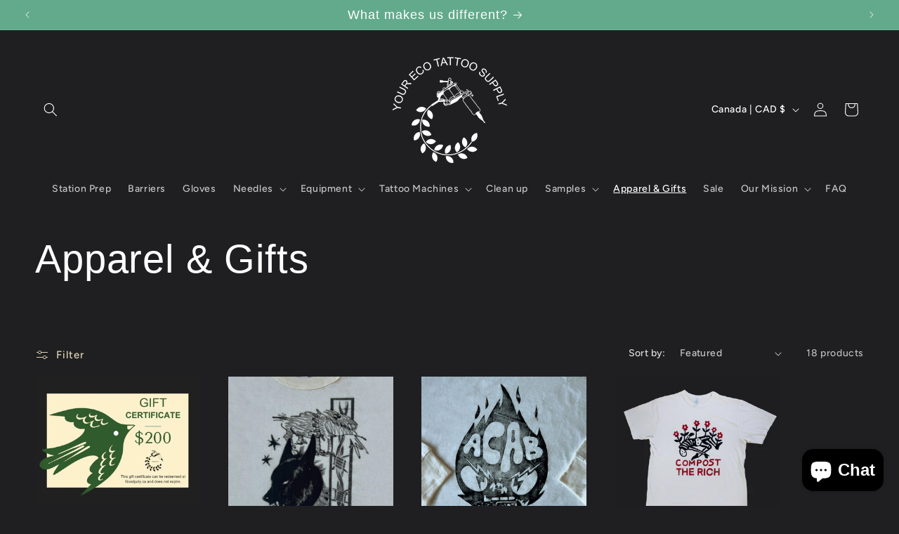

--- FILE ---
content_type: text/html; charset=UTF-8
request_url: https://zooomyapps.com/backinstock/ZooomyBackinStockjson.php?jsonCode=jQuery111008087166112631163_1769532446685&shop=good-judy.myshopify.com&product_id=&template=collection&_=1769532446686
body_size: 361
content:
jQuery111008087166112631163_1769532446685({"shop":"good-judy.myshopify.com","back_in_stock_text":"Restock alert!","add_font_size":"20px","add_border_radius":"3px","add_border_width":"3px","add_border_color":"#000000","add_background_color":"#FFF3CF","add_font_color":"#000000","back_in_stock_width":"","main_heading":"Out of stock","sub_heading":"We will notify you when this product becomes available.","main_heading_color":"#FFF3CF","main_heading_size":"25px","sub_heading_color":"#FFF3CF","sub_heading_size":"16px","admin_email":"","quantity":"5","notify_msg":"Thank you! We will notify you when the item will be back in stock.","notify_emsg":"Enter a valid email address.","user_added_css":"","ccss":null,"email_placeholder":"Enter email...","autoemail":"yes","checkdata":1,"shop_token":"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","branding":"","tc_txt":"","znltxt":"I want to receive newsletter updates.","znlsignup":"yes","lay":"lay_1","collectionpage":"no","double_opt_enable":"no","double_opt_txt":"I consent to my email being used to notify me.","maillist":"no","fae":"yes","coll_btn_text":"","coll_btn_font_size":"10px","coll_btn_border_width":"0px","coll_btn_border_radius":"0px","coll_btn_width":"","coll_btn_border_color":"#000000","coll_btn_bg_color":"#000000","coll_btn_font_color":"#FFFFFF"})


--- FILE ---
content_type: text/json
request_url: https://conf.config-security.com/model
body_size: 86
content:
{"title":"recommendation AI model (keras)","structure":"release_id=0x31:4d:7d:6e:59:4e:3f:55:34:3a:51:46:6d:60:57:7d:2e:70:7b:74:25:50:26:46:6b:53:28:2c:5d;keras;bbs25tn2mu3gbxiyiva4fsg7i39zds47po91l7l99qemslagau59qbv48g9p2k1a8z4ihslf","weights":"../weights/314d7d6e.h5","biases":"../biases/314d7d6e.h5"}